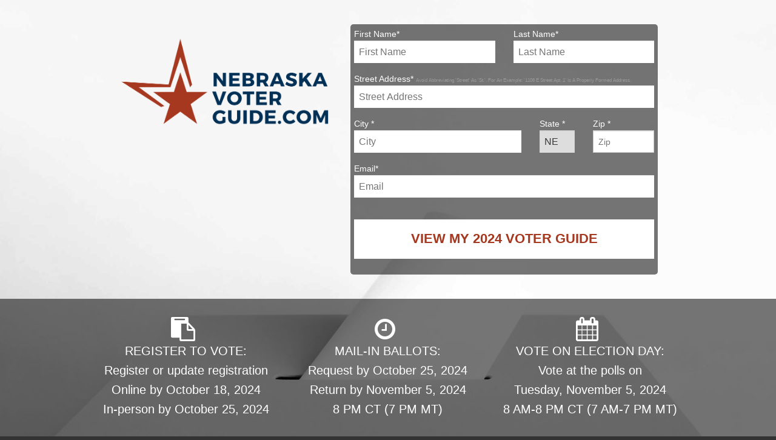

--- FILE ---
content_type: text/html; charset=utf-8
request_url: https://nebraskavoterguide.com/?token=00673c00d88165daf1cd7ef6db427566
body_size: 5103
content:
<!DOCTYPE html>
<!--[if IE 6]>
<html id="ie6" lang="en-US">
<![endif]-->
<!--[if IE 7]>
<html id="ie7" lang="en-US">
<![endif]-->
<!--[if IE 8]>
<html id="ie8" lang="en-US">
<![endif]-->
<!--[if !(IE 6) | !(IE 7) | !(IE 8)  ]><!-->
<html lang="en-US">
<!--<![endif]-->
<head>
<meta name="viewport" content="width=device-width, initial-scale=1.0">
<meta name="generator" content="PatriotGuide.US" />
<meta name="description" content="Use this personalized, nonpartisan resource to compare where state and federal candidates stand on abortion, religious freedom, school choice, and gambling." />
<title>Nebraska Voter Guide</title>

<style>
/*html body{margin: 0 12px;}
#content{font-family: Arial, sans-serif; padding: 20px 40px;min-height: 100px;}*/
/*@media (max-width: 767px) {
#content {
padding: 20px 15px;
}
}

.col-xs-1, .col-sm-1, .col-md-1, .col-lg-1, .col-xs-2, .col-sm-2, .col-md-2, .col-lg-2, .col-xs-3, .col-sm-3, .col-md-3, .col-lg-3, .col-xs-4, .col-sm-4, .col-md-4, .col-lg-4, .col-xs-5, .col-sm-5, .col-md-5, .col-lg-5, .col-xs-6, .col-sm-6, .col-md-6, .col-lg-6, .col-xs-7, .col-sm-7, .col-md-7, .col-lg-7, .col-xs-8, .col-sm-8, .col-md-8, .col-lg-8, .col-xs-9, .col-sm-9, .col-md-9, .col-lg-9, .col-xs-10, .col-sm-10, .col-md-10, .col-lg-10, .col-xs-11, .col-sm-11, .col-md-11, .col-lg-11, .col-xs-12, .col-sm-12, .col-md-12, .col-lg-12 {
	position: relative;
	min-height: 1px;
	padding-left: 0px;
	padding-right: 15px;
	float:left;
}


.btn-primary {
	color: #fff;
	background-color: #1972c0;
	border-color: #357ebd;
}
.btn.btn-block {padding: 30px 0;font-size: 22px;line-height: 1.33;border-radius: 6px;margin: 10px auto; width:90%}
.lead {
	margin-bottom: 20px;
	font-size: 18px;
	font-weight: 200;
	line-height: 2.2em;
	color: #555555;
}

.lead li {
  background: url(http://www.newyorkfamilies.org/images/design/voter-guide/design/bullet-star.png) no-repeat left top;
  padding: 0px 0px 0px 45px;
  list-style: none;
  margin: 0;
}


*/
#attribution{position: absolute;bottom: 0;font-size: .6em;right: 0;}
article{position: relative;}
@media (max-width: 767px) {
#pg-btn-bottom{display: block;}
}


</style>
        <link href="/css/404bootstrap.min.css?ver=4.3.0" rel="stylesheet" />        <link href="/css/bootstrap-theme.min.css?ver=4.3.0" rel="stylesheet" />        <link href="/css/nyfrf.css?ver=4.3.0" rel="stylesheet" />        <link href="/css/custom.css?ver=4.3.0" rel="stylesheet" />
        <link href="/css/foundation.min.css?ver=4.3.0" rel="stylesheet" />        <link href="/css/style1.css?ver=4.3.0" rel="stylesheet" />        <link href="/css/font-awesome.css?ver=4.3.0" rel="stylesheet" /><script src="https://ajax.googleapis.com/ajax/libs/jquery/1.11.0/jquery.min.js"></script>
        <script src="/js/jquery.validate.min.js?ver=4.3.0"></script>        <script src="/js/main.js?ver=4.3.0"></script>        <script src="/js/main1.js?ver=4.3.0"></script>        <script src="/js/wmg_bootstrap.min.js?ver=4.3.0"></script>        <script src="/js/jquery.ba-resize.min.js?ver=4.3.0"></script>        <script src="/js/foundation.min.js?ver=4.3.0"></script>        <script src="/js/foundation.offcanvas.min.js?ver=4.3.0"></script>        <script src="/js/foundation.tooltip.min.js?ver=4.3.0"></script>        <script src="/js/jquery-migrate.min.js?ver=4.3.0"></script>        <script src="/js/modernizr.min.js?ver=4.3.0"></script><link rel="apple-touch-icon" href="/touch-icon.png">

<!--[if lt IE 9]>
        <script src="/js/html5.js?ver=4.3.0"></script><![endif]-->
<!-- Facebook Pixel Code -->

<!-- End Facebook Pixel Code -->

<link rel="canonical" href="//nebraskavoterguide.com/" />

</head>
<body id="page-homepage" class="home ">
<script>
  (function(i,s,o,g,r,a,m){i['GoogleAnalyticsObject']=r;i[r]=i[r]||function(){  (i[r].q=i[r].q||[]).push(arguments)},i[r].l=1*new Date();a=s.createElement(o),  m=s.getElementsByTagName(o)[0];a.async=1;a.src=g;m.parentNode.insertBefore(a,m)  })(window,document,'script','//www.google-analytics.com/analytics.js','ga');  ga('create', 'UA-76671645-1', 'auto');  ga('send', 'pageview');
</script>
    
    <header>
    <div class="row">

        <div class="medium-4 columns">
            <h1><a href="/?token=00673c00d88165daf1cd7ef6db427566" title="">Nebraska Family Alliance 2024 Voter Guide</a></h1>
        </div>

         
         <div class="medium-1 columns end">
         </div>

    </div>
</header>
<section class="row">
    <div class="medium-12 columns">
            <div class="entry">
                            </div>
    </div>
</section>
<div class="">	
    
<article>
    <div class="row" style="padding:40px">

        <div class="large-5 columns text-center">
            <img src="/images/voter-guide-home.png" alt="" title="">
        </div>

        <div class="large-7 columns">

            <div data-alert="" class="alert-box warning radius" style="display:none">
                <span></span>
                <a href="#" class="close">x</a>
            </div>


	    			<form class="blackalpha" id="frmGetVoterGuide" data-ajax-url="/do-ajax" data-ajax-action="home-form" data-ajax-token="00673c00d88165daf1cd7ef6db427566"  novalidate="novalidate">
                <div class="row">
                    <div class="small-6 columns">
                        <label>
                            First Name* <input type="text" name="f_name" value="" placeholder="First Name" maxlength="100" required="" aria-required="true">
                        </label>
                    </div>
                    <div class="small-6 columns">
                        <label>
                            Last Name* <input type="text" name="l_name" value="" placeholder="Last Name" maxlength="100" required="" aria-required="true">
                        </label>
                    </div>
                </div>
                <div class="row">
                    <div class="small-12 columns">
                        <label>
                            Street Address* 
                            <small id="addressHelpBlock" class="form-text text-muted">
                                Avoid abbreviating 'Street' as 'St.'. For an example: '1106 E Street Apt. 1' is a properly formed address.
                            </small>
                            <input id="street_number" type="text" name="street_address" value="" placeholder="Street Address" maxlength="100" required="" aria-required="true" aria-describedby="addressHelpBlock">
                            <input id="route" value="" type="hidden" />
                        </label>
                        
                    </div>
                </div>
                <div class="row">
                    <div class="small-5 medium-7 columns">
                        <label>
                            City * <input id="locality" type="text" name="city" value="" placeholder="City" maxlength="100" required="" aria-required="true">
                        </label>
                    </div>
                    <div class="small-3 medium-2 columns">
                        <label>
                            State * <input type="text" name="state" value="NE" placeholder="State" maxlength="100" required="" disabled="" aria-required="true">
                        </label>
                    </div>
                    <div class="small-4 medium-3 columns">
                        <label>
                            Zip * <input id="postal_code" type="number" name="zip" value="" placeholder="Zip" maxlength="20" digits="" required="" aria-required="true">
                        </label>
                    </div>
                    <div class="small-6 medium-2 columns hide">
                        <label>
                            Plus 4 <input type="number" name="plus_4" value="" digits="" minlength="4" maxlength="4" placeholder="Plus 4">
                        </label>
                    </div>
                </div>
                <div class="row">
                    <div class="small-12 columns">
                        <label>
                            Email* <input type="email" name="email" value="" email="" placeholder="Email" maxlength="255" required="" aria-required="true">
                        </label>
                    </div>
                </div>
                <div class="row">
                    <div class="large-12 columns">
                        <label>
                            <input type="hidden" name="policy_updates" value="">                        </label>
                    </div>
                </div>
                <div class="row">
                    <div class="large-12 columns">
                        <button type="submit"  class="button expand" style="text-transform:uppercase;">View My <span id="pg-btn-bottom">2024 Voter Guide</span></button>
                    </div>
                </div>
            </form>
			
        </div>

    </div>    <section class="blackalpha icons" id="dates">
    <div class="row">
        <div class="medium-4  columns">
            <a href="https://www.nebraska.gov/apps-sos-voter-registration/" target="_blank" style="text-decoration: none;"><i class="fa fa-2x fa-clipboard"></i><br>REGISTER TO VOTE:<br />
			Register or update registration
			<br />Online by October 18, 2024
			<br />In-person by October 25, 2024
        </div>
        <div class="medium-4  columns">
            <a href="https://sos.nebraska.gov/sites/default/files/doc/elections/earlyvote_app_fill_.pdf" target="_blank" style="text-decoration: none;"><i class="fa fa-2x fa-clock-o"></i><br>MAIL-IN BALLOTS:<br />
			Request by October 25, 2024<br />
			Return by November 5, 2024<br />
			8 PM CT (7 PM MT)<br /></a>
        </div>
        <div class="medium-4  columns">
            <a href="https://www.votercheck.necvr.ne.gov/voterview" target="_blank" style="text-decoration: none;"><i class="fa fa-2x fa-calendar"></i><br>VOTE ON ELECTION DAY:<br />
			Vote at the polls on<br />
			Tuesday, November 5, 2024<br />
			8 AM-8 PM CT (7 AM-7 PM MT)<br /></a>
	</div> 	
    </div>
</section>
    </article>





<section class="dkgray footerbars">
        <div class="row secondaryicons">
	<div class="medium-6 columns">
	<a href="https://nebraskafamilyalliance.org/protectwomenandchildren/" target="_blank" ><span class="home-lg-uc">Abortion Ballot Measures</span> <i class="fa fa-file-text "></i></a>
        </div>
        <div class="medium-6 columns">            <a href="https://nebraskafamilyalliance.org/election-resource-center/" target="_blank"><span class="home-lg-uc">ELECTION RESOURCE CENTER</span> <i class="fa fa-clipboard "></i></a>
        </div>
   
        

        
        
    </div>
	<div class="row secondaryicons">
	<div class="medium-6 col-sm-offset-3 columns">
            <a href="/2024-candidates?token=00673c00d88165daf1cd7ef6db427566"><span class="home-lg-uc">List All Candidates</span> <i class="fa fa-address-book "></i></a>        </div>
	</div>
 


    </section>

<script>
/*function activatePlacesSearch(){
        var input = document.getElementById('street_address');
        var defaultBounds = new google.maps.LatLngBounds(
            new google.maps.LatLng(43.003018, -104.055334),
            new google.maps.LatLng(40,-95.19 )
        );
        var options = {
            bounds: defaultBounds,
            strictBounds: true
        };
        var autocomplete = new google.maps.places.Autocomplete(input,options);
}

function activatePlacesSearch(){
    var bounds = new google.maps.LatLngBounds(
            new google.maps.LatLng(40.0000,-104.055334 ),
            new google.maps.LatLng(43.003018,-95.1900)
            );

    var input = document.getElementById('street_address');
    var options = {
      bounds: bounds,
    };

    autocomplete = new google.maps.places.Autocomplete(input, options);
}*/

      var placeSearch, autocomplete;
      var componentForm = {
        street_number: 'short_name',
        route: 'long_name',
        locality: 'long_name',
        postal_code: 'short_name'
      };

      function initAutocomplete() {
        // Create the autocomplete object, restricting the search to geographical
        // location types.
        var bounds = new google.maps.LatLngBounds(
            new google.maps.LatLng(40.0000,-104.055334 ),
            new google.maps.LatLng(43.003018,-95.1900)
        );

       autocomplete = new google.maps.places.Autocomplete(
            /** @type {!HTMLInputElement} */(document.getElementById('street_number')),
            {types: ['geocode'],bounds:bounds,strictBounds: true}
            );

        // When the user selects an address from the dropdown, populate the address
        // fields in the form.
        autocomplete.addListener('place_changed', fillInAddress);
      }

      function fillInAddress() {
        // Get the place details from the autocomplete object.
        var place = autocomplete.getPlace();

        for (var component in componentForm) {
          document.getElementById(component).value = '';
          //document.getElementById(component).disabled = false;
        }

        // Get each component of the address from the place details
        // and fill the corresponding field on the form.
        for (var i = 0; i < place.address_components.length; i++) {
          var addressType = place.address_components[i].types[0];
          if (componentForm[addressType]) {
            var val = place.address_components[i][componentForm[addressType]];
            document.getElementById(addressType).value = val;
          }
        }
        document.getElementById('street_number').value = document.getElementById('street_number').value + ' ' + document.getElementById('route').value;
      }

</script>
<script type="text/javascript" src="https://maps.googleapis.com/maps/api/js?key=AIzaSyCa1y0Jt5HZqUYOoYUL1KXuCzKIamfx43k&libraries=places&callback=initAutocomplete"></script>

</div><!--container from header-->
<footer>
    <div class="row">
        <div class="col-sm-4">
                <a class="org-logo-link" href="http://nebraskafamilyalliance.org/" target="_blank">
                NebraskaFamilyAlliance.org</a>
        </div>
        <div class="col-sm-4">
            <a class="footer-vg-link" href="https://nebraskavoterguide.com/" target="_self">
			2024 Nebraska<br />Voter Guide</a>
        </div>
        <div class="col-sm-4">
            <div class="row">
                <ul style="list-style: none;">
                    <li><a target="_blank" href="https://www.nebraska.gov/apps-sos-voter-registration/">Register to Vote</a></li>
                    <li><a href="/2024-candidates?token=00673c00d88165daf1cd7ef6db427566">List All Candidates</a></li>
                    <li><a href="/?token=00673c00d88165daf1cd7ef6db427566#dates">Key Dates</a></li>
                </ul>
            </div>
        </div>
                
    </div>
</footer>
<div class="question-tip-modal">
    <span class="right"><i class="fa fa-times fa-lg"></i></span>
    <div></div>
</div>
	<!-- Modal -->
	<div class="modal fade" id="helperModal" data-backdrop="false" data-helper-id="" tabindex="-1" role="dialog" aria-labelledby="helperModalLabel" aria-hidden="true">
	  <div class="modal-dialog">
	    <div class="modal-content">
	      <div class="modal-header">
		<button type="button" class="close" data-dismiss="modal"><span aria-hidden="true">&times;</span><span class="sr-only">Close</span></button>
		<h4 class="modal-title" id="helperModalLabel"></h4>
	      </div>
	      <div class="modal-body">
			      </div>
	      <div class="modal-footer">
		<button type="button" class="btn btn-default" data-dismiss="modal">Close</button>
		<a id="modal-next" href="" class="btn btn-primary">Next</a>
	      </div>
	    </div>
	  </div>
	</div>	
	    
    <script>
	function resizeParentWindow(){
	    var hght = jQuery('body').height() + 120;
	    var ob = {height:hght};
	    window.top.postMessage(ob,'*');
	}
	function scrollToTop(){
	    var ob = {scrollToTop:true};
	    window.top.postMessage(ob,'*');
	}
	jQuery(document).ready(function(){resizeParentWindow();});
	jQuery('body').resize(function(){resizeParentWindow();})
	</script>
<script>
	    function dismissModal(){
		var helperId = $('#helperModal').data('helper-id');
		//alert('Hiding'+helperId);
		$.getJSON( "/do-ajax",{
		    action:'helper-dismiss',
		    id:helperId,
		    token:'00673c00d88165daf1cd7ef6db427566'
		});
	    }
	    function updateModal(ob){
		/*
		 *  id: "twoCandidatesRace-666"
		    message: "You've selected two, now compare them by clicking 'Compare these two' or 'Next' below."
		    nextLink: "/compare-candidates?race=666&token=tj4k3udp8892gqj8er801k6ah0"
		    title: "Compare"
		/*/
		$('#helperModal').data('helper-id',ob.id);
		$('#helperModalLabel').html(ob.title);
		$('.modal-body').html(ob.message);
		$('#modal-next').attr('href',ob.nextLink);
		jQuery('#helperModal').modal('show');
		$("html, body").animate({ scrollTop: 0 }, "slow");
		
		
	    }
	    //jQuery('#helperModal').modal({backdrop:false});
	    $('#helperModal').on('shown.bs.modal', function () {dismissModal()});
	    $('#helperModal').on('show.bs.modal', function () {
		var href = $('#modal-next').attr('href');
		if(href==''){
		    $('#modal-next').hide();
		}else{
		    $('#modal-next').show();
		}
		scrollToTop();
		
	    });
	    
	    console.log([]);
	</script>
	</body>
</html>

--- FILE ---
content_type: text/css
request_url: https://nebraskavoterguide.com/css/custom.css?ver=4.3.0
body_size: 781
content:
body {
padding: 10px; 
}
#page-choose-candidate h2, .h2 {
margin-top: 0px;
margin-bottom: 10px;
}

#page-ballot  h2, .h2 {
margin-top: 0px;
margin-bottom: 10px;
}

#page-ballot #underTitle {
display: none;
}

#page-homepage .btn-lg, #page-homepage .btn-group-lg>.btn {
padding: 20px 0px;
font-size: 22px;
line-height: 1.33;
border-radius: 6px;
margin: 10px 0px;
min-width: 270px;
}
.the_answer{white-space: pre-wrap}
@media (min-width: 768px) {
.lead {
font-size: 18px;
}}

.mainBG {
background: transparent;
}

.col-sm-7 {
width: 100%;
border: 1px solid #ccc;
border-radius:4px;
}

.bar>h2>a {
font-size: 24px;
font-weight:bold;
color: #333333;
background: #cccccc;
border-top: 0px;
margin-top: 20px;
text-decoration: none;
padding: 11px 40px 11px 16px;
line-height: 1.3;
border-radius: 4px;
}

.bar>h2>a:hover {
background: #bababa;
color:#000000;}

#content {
padding-top: 20px;
border: 1px solid #dcdcdc;
border-radius: 4px;
margin-top:15px;
}

.panel-collapse.collapse.in  {
background: #E0E0E0;
}

.col-sm-6.left {
background:#fff;
}

#content .row>.col-sm-6.right {
background:#fff;
}

#content .row>.col-sm-6.left.candidateSummaryBox {
border:4px solid #ccc;
border-radius:4px;
}

#content .row>.col-sm-6.right.candidateSummaryBox {
border:4px solid #ccc;
border-radius:4px;
}
.infoCell{border:4px solid #ccc;background:#fff;border-radius:4px;}
.checkRow p{margin: 0;}
.candidateSummaryBox.odd {background: #fafafa;}



@media (max-width: 768px) { 

.media, .media-body {
overflow: initial;
zoom: 1;
}

#content {
padding-top: 20px;
border: 0px solid #dcdcdc;
border-radius: 4px;
margin-top:15px;
}
h3, .h3 {
font-size: 18px;
}

.panel-collapse.collapse.in  {
background: #fff;
border: 1px solid #dcdcdc;
border-radius: 4px;
}

#content .row>.col-sm-6.left {
height:auto;
background:#fff;
}

#content .row>.col-sm-6.right {
background:#fff;
}


#content .row>.col-sm-6.left {
background:#fff;
}

#content .row>.col-sm-6.right {
background:#fff;
}

#content .row>.col-sm-6.left.candidateSummaryBox {
}

#content .row>.col-sm-6.right.candidateSummaryBox {
}

/* =======================
.nav>li>a {
position: relative;
display: block;
padding: 10px 15px;
float: left;
}

.navbar-nav {
margin: 7.5px -15px;
width: 320px;
float: left;
}

.navbar-default .navbar-nav>li>a {
color: #777;
padding: 10px;
}

ul.nav.navbar-nav.navbar-right {
width: 150px;
float: right;
margin-left: 0px;
}  ======================= */
}